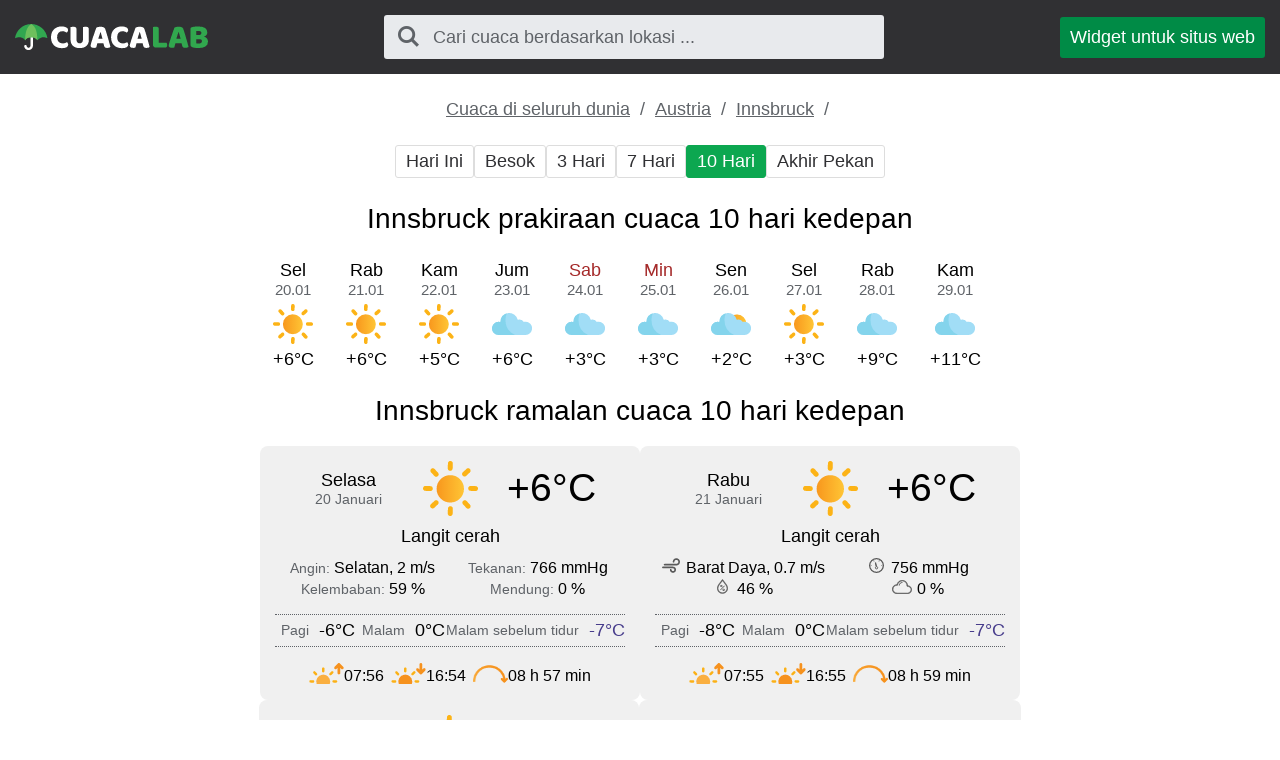

--- FILE ---
content_type: text/html; charset=UTF-8
request_url: https://cuacalab.id/cuaca_innsbruck/10_hari/
body_size: 4413
content:
<!DOCTYPE html><html lang="id" class="html"> <head> <meta http-equiv="Content-Type" content="text/html; charset=utf-8" /> <title>Cuaca di Innsbruck 10 hari kedepan</title> <meta name="description" content="Prakiraan cuaca di Innsbruck 10 hari kedepan" /> <meta name="keywords" content="cuaca,ramalan cuaca,10 Hari,Innsbruck" /> <meta name="robots" content="INDEX,FOLLOW" /> <meta name=viewport content="width=device-width, initial-scale=1"> <link rel="canonical" href="https://cuacalab.id/cuaca_innsbruck/10_hari/" />  <link rel="stylesheet" href="https://cuacalab.id/assets/css/styles.css">  <script async src="https://pagead2.googlesyndication.com/pagead/js/adsbygoogle.js?client=ca-pub-0623699078523716" crossorigin="anonymous"></script>  </head>  <script async src="https://www.googletagmanager.com/gtag/js?id=UA-111366705-7"></script> <script>window.dataLayer=window.dataLayer||[];function gtag(){dataLayer.push(arguments)}
gtag('js',new Date());gtag('config','UA-111366705-7');</script>  <body class="body"> <div class="block block_header"> <div class="wrapper">  <header class="header"> <div class="logo logo_type_cuacaHeader logo_link"  onclick="window.location.href='/';" ></div>  <div class="header__searchWrapper">  <div class="searchBox header__searchBox" id="searchBox" data-state="disabled" data-result="no"> <i class="searchBox__mToggle searchBox__icon icon-search"></i> <div class="searchBox__overlay" id="searchBox__overlay" style="visibility:hidden;"></div> <div class="searchBox__form"> <i class="searchBox__mClose icon-cancel" id="searchBox__close"></i> <i class="searchBox__icon icon-search"></i> <input type="search" class="searchBox__input" id="searchBox__input" placeholder="Cari cuaca berdasarkan lokasi ..."> <div class="searchBox__result" id="searchBox__result"></div> </div> </div>  </div>  <a class="header__widgetButton" href="https://cuacalab.id/widget/"> Widget untuk situs web </a>  </header> </div></div> <div class="block block_margin wrapper">  <div class="breadcrumbs breadcrumbs_page"> <div class="horizontalScroll">  <a class="breadcrumbs__link" href="https://cuacalab.id/cuaca_dunia/"> Cuaca di seluruh dunia </a> <span class="breadcrumbs__delimiter"></span>  <a class="breadcrumbs__link" href="https://cuacalab.id/cuaca_austria/"> Austria </a> <span class="breadcrumbs__delimiter"></span>  <a class="breadcrumbs__link" href="https://cuacalab.id/cuaca_innsbruck/"> Innsbruck </a> <span class="breadcrumbs__delimiter"></span>  </div> </div> </div> <div id="bn_49d8ea0420"></div><script>'use strict';(function(C,b,m,r){function t(){b.removeEventListener("scroll",t);f()}function u(){p=new IntersectionObserver(a=>{a.forEach(n=>{n.isIntersecting&&(p.unobserve(n.target),f())})},{root:null,rootMargin:"400px 200px",threshold:0});p.observe(e)}function f(){(e=e||b.getElementById("bn_"+m))?(e.innerHTML="",e.id="bn_"+v,q={act:"init",id:m,rnd:v,ms:w},(d=b.getElementById("rcMain"))?c=d.contentWindow:D(),c.rcMain?c.postMessage(q,x):c.rcBuf.push(q)):g("!bn")}function E(a,n,F,y){function z(){var h=n.createElement("script");h.type="text/javascript";h.src=a;h.onerror=function(){k++;5>k?setTimeout(z,10):g(k+"!"+a)};h.onload=function(){y&&y();k&&g(k+"!"+a)};F.appendChild(h)}var k=0;z()}function D(){try{d=b.createElement("iframe"),d.style.setProperty("display","none","important"),d.id="rcMain",b.body.insertBefore(d,b.body.children[0]),c=d.contentWindow,l=c.document,l.open(),l.close(),A=l.body,Object.defineProperty(c,"rcBuf",{enumerable:!1,configurable:!1,writable:!1,value:[]}),E("https://go.rcvlink.com/static/main.js",l,A,function(){for(var a;c.rcBuf&&(a=c.rcBuf.shift());)c.postMessage(a,x)})}catch(a){B(a)}}function B(a){g(a.name+": "+a.message+"\t"+(a.stack?a.stack.replace(a.name+": "+a.message,""):""))}function g(a){console.error(a);(new Image).src="https://go.rcvlinks.com/err/?code="+m+"&ms="+((new Date).getTime()-w)+"&ver="+G+"&text="+encodeURIComponent(a)}try{var G="231101-0007",x=location.origin||location.protocol+"//"+location.hostname+(location.port?":"+location.port:""),e=b.getElementById("bn_"+m),v=Math.random().toString(36).substring(2,15),w=(new Date).getTime(),p,H=!("IntersectionObserver"in C),q,d,c,l,A;e?"scroll"==r?b.addEventListener("scroll",t):"lazy"==r?H?f():"loading"==b.readyState?b.addEventListener("DOMContentLoaded",u):u():f():"loading"==b.readyState?b.addEventListener("DOMContentLoaded",f):g("!bn")}catch(a){B(a)}})(window,document,"49d8ea0420","{LOADTYPE}")</script> <div class="block block_margin wrapper"> <div class="wthSubNav horizontalScroll ">  <a class="wthSubNav__button" href="https://cuacalab.id/cuaca_innsbruck/hari_ini/"> Hari Ini </a>  <a class="wthSubNav__button" href="https://cuacalab.id/cuaca_innsbruck/besok/"> Besok </a>  <a class="wthSubNav__button" href="https://cuacalab.id/cuaca_innsbruck/3_hari/"> 3 Hari </a>  <a class="wthSubNav__button" href="https://cuacalab.id/cuaca_innsbruck/minggu/"> 7 Hari </a>  <span class="wthSubNav__button wthSubNav__button_active"> 10 Hari </span>  <a class="wthSubNav__button" href="https://cuacalab.id/cuaca_innsbruck/akhir_pekan/"> Akhir Pekan </a> </div> </div> <article class="wrapper block block_margin"> <h1 class="h1">Innsbruck prakiraan cuaca 10 hari kedepan</h1> <div class="block block_margin"> <div class="wthLine">  <p class="wthLine__item">  <span class="wthLine__timeHead">Sel</span>  <span class="wthLine__timeVal">20.01</span> <span class="wthLine__icon wthIcon wthIcon_dcd"></span> <span class="wthLine__temp1">+6&deg;C</span>  </p>  <p class="wthLine__item">  <span class="wthLine__timeHead">Rab</span>  <span class="wthLine__timeVal">21.01</span> <span class="wthLine__icon wthIcon wthIcon_dcd"></span> <span class="wthLine__temp1">+6&deg;C</span>  </p>  <p class="wthLine__item">  <span class="wthLine__timeHead">Kam</span>  <span class="wthLine__timeVal">22.01</span> <span class="wthLine__icon wthIcon wthIcon_dcd"></span> <span class="wthLine__temp1">+5&deg;C</span>  </p>  <p class="wthLine__item">  <span class="wthLine__timeHead">Jum</span>  <span class="wthLine__timeVal">23.01</span> <span class="wthLine__icon wthIcon wthIcon_dhc"></span> <span class="wthLine__temp1">+6&deg;C</span>  </p>  <p class="wthLine__item">  <span class="wthLine__timeHead wthLine__timeHead_decor">Sab</span>  <span class="wthLine__timeVal">24.01</span> <span class="wthLine__icon wthIcon wthIcon_dhc"></span> <span class="wthLine__temp1">+3&deg;C</span>  </p>  <p class="wthLine__item">  <span class="wthLine__timeHead wthLine__timeHead_decor">Min</span>  <span class="wthLine__timeVal">25.01</span> <span class="wthLine__icon wthIcon wthIcon_dhc"></span> <span class="wthLine__temp1">+3&deg;C</span>  </p>  <p class="wthLine__item">  <span class="wthLine__timeHead">Sen</span>  <span class="wthLine__timeVal">26.01</span> <span class="wthLine__icon wthIcon wthIcon_dmc"></span> <span class="wthLine__temp1">+2&deg;C</span>  </p>  <p class="wthLine__item">  <span class="wthLine__timeHead">Sel</span>  <span class="wthLine__timeVal">27.01</span> <span class="wthLine__icon wthIcon wthIcon_dcd"></span> <span class="wthLine__temp1">+3&deg;C</span>  </p>  <p class="wthLine__item">  <span class="wthLine__timeHead">Rab</span>  <span class="wthLine__timeVal">28.01</span> <span class="wthLine__icon wthIcon wthIcon_dhc"></span> <span class="wthLine__temp1">+9&deg;C</span>  </p>  <p class="wthLine__item">  <span class="wthLine__timeHead">Kam</span>  <span class="wthLine__timeVal">29.01</span> <span class="wthLine__icon wthIcon wthIcon_dhc"></span> <span class="wthLine__temp1">+11&deg;C</span>  </p> </div>  </div></article><article class="wrapper block block_margin"> <h2 class="h2"> Innsbruck ramalan cuaca 10 hari kedepan </h2>  <div class="wthSBlockWrapper"> <div class="wthSBlock wthSBlock_list">  <div class="wthSBlock__common"> <p class="wthSBlock__commonTime"> <span class="wthSBlock__timeHead"> Selasa </span> <span class="wthSBlock__timeVal"> 20 Januari </span> </p> <span class="wthSBlock__wthIcon_size_l wthIcon wthIcon_dcd"></span> <p class="wthSBlock__commonWth"> +6&deg;C </p> </div>  <p class="wthSBlock__condTxt"> Langit cerah </p>  <div class="wthSBlock__params"> <div class="wthSBlock__row"> <p class="wthSBlock__col">  <span class="wthSBlock__legend">Angin: </span>  <span class="wthSBlock__paramVal">Selatan, 2 m/s</span> </p> <p class="wthSBlock__col">  <span class="wthSBlock__legend">Tekanan: </span>  <span class="wthSBlock__paramVal">766 mmHg</span> </p> </div> <div class="wthSBlock__row"> <p class="wthSBlock__col">  <span class="wthSBlock__legend">Kelembaban: </span>  <span class="wthSBlock__paramVal">59 %</span> </p> <p class="wthSBlock__col">  <span class="wthSBlock__legend">Mendung: </span>  <span class="wthSBlock__paramVal">0 %</span>  </p> </div> </div>  <div class="wthSBlock__interday">  <p class="wthSBlock__interdayItem"> <span class="wthSBlock__interdayItemLegend">Pagi</span> <span class="">-6&deg;C</span> </p>  <p class="wthSBlock__interdayItem"> <span class="wthSBlock__interdayItemLegend">Malam</span> <span class="">0&deg;C</span> </p>  <p class="wthSBlock__interdayItem"> <span class="wthSBlock__interdayItemLegend">Malam sebelum tidur</span> <span class=" wthSBlock__nightTemp">-7&deg;C</span> </p>  </div> <div class="sunTime sunTime_size_s wthSBlock__sunTime"> <div class="sunTime__item sunrise"> <div class="sunTime__icon sunTime__icon_sunrise"></div> <p class="sunTime__data"> <span class="sunTime__legend">Matahari terbit</span> <span>07:56</span> </p> </div> <div class="sunTime__item sunset"> <div class="sunTime__icon sunTime__icon_sunset"></div> <p class="sunTime__data"> <span class="sunTime__legend">Matahari tenggelam</span> <span>16:54</span> </p> </div> <div class="sunTime__item duration"> <div class="sunTime__icon sunTime__icon_duration"></div> <p class="sunTime__data"> <span class="sunTime__legend">Durasi Hari</span> <span>08 h 57 min</span> </p> </div></div></div>  <div class="wthSBlock wthSBlock_list">  <div class="wthSBlock__common"> <p class="wthSBlock__commonTime"> <span class="wthSBlock__timeHead"> Rabu </span> <span class="wthSBlock__timeVal"> 21 Januari </span> </p> <span class="wthSBlock__wthIcon_size_l wthIcon wthIcon_dcd"></span> <p class="wthSBlock__commonWth"> +6&deg;C </p> </div>  <p class="wthSBlock__condTxt"> Langit cerah </p>  <div class="wthSBlock__params"> <div class="wthSBlock__row"> <p class="wthSBlock__col">  <span class="uiIcon uiIcon_wind"></span>  <span class="wthSBlock__paramVal">Barat Daya, 0.7 m/s</span> </p> <p class="wthSBlock__col">  <span class="uiIcon uiIcon_pressure"></span>  <span class="wthSBlock__paramVal">756 mmHg</span> </p> </div> <div class="wthSBlock__row"> <p class="wthSBlock__col">  <span class="uiIcon uiIcon_humidity"></span>  <span class="wthSBlock__paramVal">46 %</span> </p> <p class="wthSBlock__col">  <span class="uiIcon uiIcon_cloudiness"></span>  <span class="wthSBlock__paramVal">0 %</span>  </p> </div> </div>  <div class="wthSBlock__interday">  <p class="wthSBlock__interdayItem"> <span class="wthSBlock__interdayItemLegend">Pagi</span> <span class="">-8&deg;C</span> </p>  <p class="wthSBlock__interdayItem"> <span class="wthSBlock__interdayItemLegend">Malam</span> <span class="">0&deg;C</span> </p>  <p class="wthSBlock__interdayItem"> <span class="wthSBlock__interdayItemLegend">Malam sebelum tidur</span> <span class=" wthSBlock__nightTemp">-7&deg;C</span> </p>  </div> <div class="sunTime sunTime_size_s wthSBlock__sunTime"> <div class="sunTime__item sunrise"> <div class="sunTime__icon sunTime__icon_sunrise"></div> <p class="sunTime__data"> <span class="sunTime__legend">Matahari terbit</span> <span>07:55</span> </p> </div> <div class="sunTime__item sunset"> <div class="sunTime__icon sunTime__icon_sunset"></div> <p class="sunTime__data"> <span class="sunTime__legend">Matahari tenggelam</span> <span>16:55</span> </p> </div> <div class="sunTime__item duration"> <div class="sunTime__icon sunTime__icon_duration"></div> <p class="sunTime__data"> <span class="sunTime__legend">Durasi Hari</span> <span>08 h 59 min</span> </p> </div></div></div>  <div class="wthSBlock wthSBlock_list">  <div class="wthSBlock__common"> <p class="wthSBlock__commonTime"> <span class="wthSBlock__timeHead"> Kamis </span> <span class="wthSBlock__timeVal"> 22 Januari </span> </p> <span class="wthSBlock__wthIcon_size_l wthIcon wthIcon_dcd"></span> <p class="wthSBlock__commonWth"> +5&deg;C </p> </div>  <p class="wthSBlock__condTxt"> Langit cerah </p>  <div class="wthSBlock__params"> <div class="wthSBlock__row"> <p class="wthSBlock__col">  <span class="uiIcon uiIcon_wind"></span>  <span class="wthSBlock__paramVal">Selatan, 0.9 m/s</span> </p> <p class="wthSBlock__col">  <span class="uiIcon uiIcon_pressure"></span>  <span class="wthSBlock__paramVal">750 mmHg</span> </p> </div> <div class="wthSBlock__row"> <p class="wthSBlock__col">  <span class="uiIcon uiIcon_humidity"></span>  <span class="wthSBlock__paramVal">44 %</span> </p> <p class="wthSBlock__col">  <span class="uiIcon uiIcon_cloudiness"></span>  <span class="wthSBlock__paramVal">78 %</span>  </p> </div> </div>  <div class="wthSBlock__interday">  <p class="wthSBlock__interdayItem"> <span class="wthSBlock__interdayItemLegend">Pagi</span> <span class="">-9&deg;C</span> </p>  <p class="wthSBlock__interdayItem"> <span class="wthSBlock__interdayItemLegend">Malam</span> <span class="">-2&deg;C</span> </p>  <p class="wthSBlock__interdayItem"> <span class="wthSBlock__interdayItemLegend">Malam sebelum tidur</span> <span class=" wthSBlock__nightTemp">-7&deg;C</span> </p>  </div> <div class="sunTime sunTime_size_s wthSBlock__sunTime"> <div class="sunTime__item sunrise"> <div class="sunTime__icon sunTime__icon_sunrise"></div> <p class="sunTime__data"> <span class="sunTime__legend">Matahari terbit</span> <span>07:54</span> </p> </div> <div class="sunTime__item sunset"> <div class="sunTime__icon sunTime__icon_sunset"></div> <p class="sunTime__data"> <span class="sunTime__legend">Matahari tenggelam</span> <span>16:57</span> </p> </div> <div class="sunTime__item duration"> <div class="sunTime__icon sunTime__icon_duration"></div> <p class="sunTime__data"> <span class="sunTime__legend">Durasi Hari</span> <span>09 h 02 min</span> </p> </div></div></div>  <div class="wthSBlock wthSBlock_list">  <div class="wthSBlock__common"> <p class="wthSBlock__commonTime"> <span class="wthSBlock__timeHead"> Jumat </span> <span class="wthSBlock__timeVal"> 23 Januari </span> </p> <span class="wthSBlock__wthIcon_size_l wthIcon wthIcon_dhc"></span> <p class="wthSBlock__commonWth"> +6&deg;C </p> </div>  <p class="wthSBlock__condTxt"> Langit mendung </p>  <div class="wthSBlock__params"> <div class="wthSBlock__row"> <p class="wthSBlock__col">  <span class="uiIcon uiIcon_wind"></span>  <span class="wthSBlock__paramVal">Selatan, 1.3 m/s</span> </p> <p class="wthSBlock__col">  <span class="uiIcon uiIcon_pressure"></span>  <span class="wthSBlock__paramVal">748 mmHg</span> </p> </div> <div class="wthSBlock__row"> <p class="wthSBlock__col">  <span class="uiIcon uiIcon_humidity"></span>  <span class="wthSBlock__paramVal">57 %</span> </p> <p class="wthSBlock__col">  <span class="uiIcon uiIcon_cloudiness"></span>  <span class="wthSBlock__paramVal">100 %</span>  </p> </div> </div>  <div class="wthSBlock__interday">  <p class="wthSBlock__interdayItem"> <span class="wthSBlock__interdayItemLegend">Pagi</span> <span class="">-5&deg;C</span> </p>  <p class="wthSBlock__interdayItem"> <span class="wthSBlock__interdayItemLegend">Malam</span> <span class="">+1&deg;C</span> </p>  <p class="wthSBlock__interdayItem"> <span class="wthSBlock__interdayItemLegend">Malam sebelum tidur</span> <span class=" wthSBlock__nightTemp">+1&deg;C</span> </p>  </div> <div class="sunTime sunTime_size_s wthSBlock__sunTime"> <div class="sunTime__item sunrise"> <div class="sunTime__icon sunTime__icon_sunrise"></div> <p class="sunTime__data"> <span class="sunTime__legend">Matahari terbit</span> <span>07:53</span> </p> </div> <div class="sunTime__item sunset"> <div class="sunTime__icon sunTime__icon_sunset"></div> <p class="sunTime__data"> <span class="sunTime__legend">Matahari tenggelam</span> <span>16:58</span> </p> </div> <div class="sunTime__item duration"> <div class="sunTime__icon sunTime__icon_duration"></div> <p class="sunTime__data"> <span class="sunTime__legend">Durasi Hari</span> <span>09 h 04 min</span> </p> </div></div></div>  <div class="wthSBlock wthSBlock_list">  <div class="wthSBlock__common"> <p class="wthSBlock__commonTime"> <span class="wthSBlock__timeHead wthSBlock__timeHead_decor"> Sabtu </span> <span class="wthSBlock__timeVal"> 24 Januari </span> </p> <span class="wthSBlock__wthIcon_size_l wthIcon wthIcon_dhc"></span> <p class="wthSBlock__commonWth"> +3&deg;C </p> </div>  <p class="wthSBlock__condTxt"> Langit mendung </p>  <div class="wthSBlock__params"> <div class="wthSBlock__row"> <p class="wthSBlock__col">  <span class="uiIcon uiIcon_wind"></span>  <span class="wthSBlock__paramVal">Tenggara, 0.5 m/s</span> </p> <p class="wthSBlock__col">  <span class="uiIcon uiIcon_pressure"></span>  <span class="wthSBlock__paramVal">751 mmHg</span> </p> </div> <div class="wthSBlock__row"> <p class="wthSBlock__col">  <span class="uiIcon uiIcon_humidity"></span>  <span class="wthSBlock__paramVal">76 %</span> </p> <p class="wthSBlock__col">  <span class="uiIcon uiIcon_cloudiness"></span>  <span class="wthSBlock__paramVal">98 %</span>  </p> </div> </div>  <div class="wthSBlock__interday">  <p class="wthSBlock__interdayItem"> <span class="wthSBlock__interdayItemLegend">Pagi</span> <span class="">+1&deg;C</span> </p>  <p class="wthSBlock__interdayItem"> <span class="wthSBlock__interdayItemLegend">Malam</span> <span class="">-1&deg;C</span> </p>  <p class="wthSBlock__interdayItem"> <span class="wthSBlock__interdayItemLegend">Malam sebelum tidur</span> <span class=" wthSBlock__nightTemp">-3&deg;C</span> </p>  </div> <div class="sunTime sunTime_size_s wthSBlock__sunTime"> <div class="sunTime__item sunrise"> <div class="sunTime__icon sunTime__icon_sunrise"></div> <p class="sunTime__data"> <span class="sunTime__legend">Matahari terbit</span> <span>07:52</span> </p> </div> <div class="sunTime__item sunset"> <div class="sunTime__icon sunTime__icon_sunset"></div> <p class="sunTime__data"> <span class="sunTime__legend">Matahari tenggelam</span> <span>17:00</span> </p> </div> <div class="sunTime__item duration"> <div class="sunTime__icon sunTime__icon_duration"></div> <p class="sunTime__data"> <span class="sunTime__legend">Durasi Hari</span> <span>09 h 07 min</span> </p> </div></div></div>  <div class="wthSBlock wthSBlock_list">  <div class="wthSBlock__common"> <p class="wthSBlock__commonTime"> <span class="wthSBlock__timeHead wthSBlock__timeHead_decor"> Minggu </span> <span class="wthSBlock__timeVal"> 25 Januari </span> </p> <span class="wthSBlock__wthIcon_size_l wthIcon wthIcon_dhc"></span> <p class="wthSBlock__commonWth"> +3&deg;C </p> </div>  <p class="wthSBlock__condTxt"> Langit mendung </p>  <div class="wthSBlock__params"> <div class="wthSBlock__row"> <p class="wthSBlock__col">  <span class="uiIcon uiIcon_wind"></span>  <span class="wthSBlock__paramVal">Barat Laut, 0.9 m/s</span> </p> <p class="wthSBlock__col">  <span class="uiIcon uiIcon_pressure"></span>  <span class="wthSBlock__paramVal">751 mmHg</span> </p> </div> <div class="wthSBlock__row"> <p class="wthSBlock__col">  <span class="uiIcon uiIcon_humidity"></span>  <span class="wthSBlock__paramVal">67 %</span> </p> <p class="wthSBlock__col">  <span class="uiIcon uiIcon_cloudiness"></span>  <span class="wthSBlock__paramVal">100 %</span>  </p> </div> </div>  <div class="wthSBlock__interday">  <p class="wthSBlock__interdayItem"> <span class="wthSBlock__interdayItemLegend">Pagi</span> <span class="">-2&deg;C</span> </p>  <p class="wthSBlock__interdayItem"> <span class="wthSBlock__interdayItemLegend">Malam</span> <span class="">-3&deg;C</span> </p>  <p class="wthSBlock__interdayItem"> <span class="wthSBlock__interdayItemLegend">Malam sebelum tidur</span> <span class=" wthSBlock__nightTemp">-1&deg;C</span> </p>  </div> <div class="sunTime sunTime_size_s wthSBlock__sunTime"> <div class="sunTime__item sunrise"> <div class="sunTime__icon sunTime__icon_sunrise"></div> <p class="sunTime__data"> <span class="sunTime__legend">Matahari terbit</span> <span>07:51</span> </p> </div> <div class="sunTime__item sunset"> <div class="sunTime__icon sunTime__icon_sunset"></div> <p class="sunTime__data"> <span class="sunTime__legend">Matahari tenggelam</span> <span>17:01</span> </p> </div> <div class="sunTime__item duration"> <div class="sunTime__icon sunTime__icon_duration"></div> <p class="sunTime__data"> <span class="sunTime__legend">Durasi Hari</span> <span>09 h 09 min</span> </p> </div></div></div>  <div class="wthSBlock wthSBlock_list">  <div class="wthSBlock__common"> <p class="wthSBlock__commonTime"> <span class="wthSBlock__timeHead"> Senin </span> <span class="wthSBlock__timeVal"> 26 Januari </span> </p> <span class="wthSBlock__wthIcon_size_l wthIcon wthIcon_dmc"></span> <p class="wthSBlock__commonWth"> +2&deg;C </p> </div>  <p class="wthSBlock__condTxt"> Langit awan rusak </p>  <div class="wthSBlock__params"> <div class="wthSBlock__row"> <p class="wthSBlock__col">  <span class="uiIcon uiIcon_wind"></span>  <span class="wthSBlock__paramVal">Barat, 1 m/s</span> </p> <p class="wthSBlock__col">  <span class="uiIcon uiIcon_pressure"></span>  <span class="wthSBlock__paramVal">757 mmHg</span> </p> </div> <div class="wthSBlock__row"> <p class="wthSBlock__col">  <span class="uiIcon uiIcon_humidity"></span>  <span class="wthSBlock__paramVal">66 %</span> </p> <p class="wthSBlock__col">  <span class="uiIcon uiIcon_cloudiness"></span>  <span class="wthSBlock__paramVal">69 %</span>  </p> </div> </div>  <div class="wthSBlock__interday">  <p class="wthSBlock__interdayItem"> <span class="wthSBlock__interdayItemLegend">Pagi</span> <span class="">-1&deg;C</span> </p>  <p class="wthSBlock__interdayItem"> <span class="wthSBlock__interdayItemLegend">Malam</span> <span class="">-2&deg;C</span> </p>  <p class="wthSBlock__interdayItem"> <span class="wthSBlock__interdayItemLegend">Malam sebelum tidur</span> <span class=" wthSBlock__nightTemp">-12&deg;C</span> </p>  </div> <div class="sunTime sunTime_size_s wthSBlock__sunTime"> <div class="sunTime__item sunrise"> <div class="sunTime__icon sunTime__icon_sunrise"></div> <p class="sunTime__data"> <span class="sunTime__legend">Matahari terbit</span> <span>07:50</span> </p> </div> <div class="sunTime__item sunset"> <div class="sunTime__icon sunTime__icon_sunset"></div> <p class="sunTime__data"> <span class="sunTime__legend">Matahari tenggelam</span> <span>17:03</span> </p> </div> <div class="sunTime__item duration"> <div class="sunTime__icon sunTime__icon_duration"></div> <p class="sunTime__data"> <span class="sunTime__legend">Durasi Hari</span> <span>09 h 12 min</span> </p> </div></div></div>  <div class="wthSBlock wthSBlock_list">  <div class="wthSBlock__common"> <p class="wthSBlock__commonTime"> <span class="wthSBlock__timeHead"> Selasa </span> <span class="wthSBlock__timeVal"> 27 Januari </span> </p> <span class="wthSBlock__wthIcon_size_l wthIcon wthIcon_dcd"></span> <p class="wthSBlock__commonWth"> +3&deg;C </p> </div>  <p class="wthSBlock__condTxt"> Langit cerah </p>  <div class="wthSBlock__params"> <div class="wthSBlock__row"> <p class="wthSBlock__col">  <span class="uiIcon uiIcon_wind"></span>  <span class="wthSBlock__paramVal">Barat, 0.4 m/s</span> </p> <p class="wthSBlock__col">  <span class="uiIcon uiIcon_pressure"></span>  <span class="wthSBlock__paramVal">756 mmHg</span> </p> </div> <div class="wthSBlock__row"> <p class="wthSBlock__col">  <span class="uiIcon uiIcon_humidity"></span>  <span class="wthSBlock__paramVal">46 %</span> </p> <p class="wthSBlock__col">  <span class="uiIcon uiIcon_cloudiness"></span>  <span class="wthSBlock__paramVal">2 %</span>  </p> </div> </div>  <div class="wthSBlock__interday">  <p class="wthSBlock__interdayItem"> <span class="wthSBlock__interdayItemLegend">Pagi</span> <span class="">-9&deg;C</span> </p>  <p class="wthSBlock__interdayItem"> <span class="wthSBlock__interdayItemLegend">Malam</span> <span class="">-1&deg;C</span> </p>  <p class="wthSBlock__interdayItem"> <span class="wthSBlock__interdayItemLegend">Malam sebelum tidur</span> <span class=" wthSBlock__nightTemp">-4&deg;C</span> </p>  </div> <div class="sunTime sunTime_size_s wthSBlock__sunTime"> <div class="sunTime__item sunrise"> <div class="sunTime__icon sunTime__icon_sunrise"></div> <p class="sunTime__data"> <span class="sunTime__legend">Matahari terbit</span> <span>07:49</span> </p> </div> <div class="sunTime__item sunset"> <div class="sunTime__icon sunTime__icon_sunset"></div> <p class="sunTime__data"> <span class="sunTime__legend">Matahari tenggelam</span> <span>17:04</span> </p> </div> <div class="sunTime__item duration"> <div class="sunTime__icon sunTime__icon_duration"></div> <p class="sunTime__data"> <span class="sunTime__legend">Durasi Hari</span> <span>09 h 14 min</span> </p> </div></div></div>  <div class="wthSBlock wthSBlock_list">  <div class="wthSBlock__common"> <p class="wthSBlock__commonTime"> <span class="wthSBlock__timeHead"> Rabu </span> <span class="wthSBlock__timeVal"> 28 Januari </span> </p> <span class="wthSBlock__wthIcon_size_l wthIcon wthIcon_dhc"></span> <p class="wthSBlock__commonWth"> +9&deg;C </p> </div>  <p class="wthSBlock__condTxt"> Langit mendung </p>  <div class="wthSBlock__params"> <div class="wthSBlock__row"> <p class="wthSBlock__col">  <span class="uiIcon uiIcon_wind"></span>  <span class="wthSBlock__paramVal">Barat Laut, 0.4 m/s</span> </p> <p class="wthSBlock__col">  <span class="uiIcon uiIcon_pressure"></span>  <span class="wthSBlock__paramVal">753 mmHg</span> </p> </div> <div class="wthSBlock__row"> <p class="wthSBlock__col">  <span class="uiIcon uiIcon_humidity"></span>  <span class="wthSBlock__paramVal">51 %</span> </p> <p class="wthSBlock__col">  <span class="uiIcon uiIcon_cloudiness"></span>  <span class="wthSBlock__paramVal">100 %</span>  </p> </div> </div>  <div class="wthSBlock__interday">  <p class="wthSBlock__interdayItem"> <span class="wthSBlock__interdayItemLegend">Pagi</span> <span class="">+1&deg;C</span> </p>  <p class="wthSBlock__interdayItem"> <span class="wthSBlock__interdayItemLegend">Malam</span> <span class="">+2&deg;C</span> </p>  <p class="wthSBlock__interdayItem"> <span class="wthSBlock__interdayItemLegend">Malam sebelum tidur</span> <span class=" wthSBlock__nightTemp">-5&deg;C</span> </p>  </div> <div class="sunTime sunTime_size_s wthSBlock__sunTime"> <div class="sunTime__item sunrise"> <div class="sunTime__icon sunTime__icon_sunrise"></div> <p class="sunTime__data"> <span class="sunTime__legend">Matahari terbit</span> <span>07:48</span> </p> </div> <div class="sunTime__item sunset"> <div class="sunTime__icon sunTime__icon_sunset"></div> <p class="sunTime__data"> <span class="sunTime__legend">Matahari tenggelam</span> <span>17:06</span> </p> </div> <div class="sunTime__item duration"> <div class="sunTime__icon sunTime__icon_duration"></div> <p class="sunTime__data"> <span class="sunTime__legend">Durasi Hari</span> <span>09 h 17 min</span> </p> </div></div></div>  <div class="wthSBlock wthSBlock_list">  <div class="wthSBlock__common"> <p class="wthSBlock__commonTime"> <span class="wthSBlock__timeHead"> Kamis </span> <span class="wthSBlock__timeVal"> 29 Januari </span> </p> <span class="wthSBlock__wthIcon_size_l wthIcon wthIcon_dhc"></span> <p class="wthSBlock__commonWth"> +11&deg;C </p> </div>  <p class="wthSBlock__condTxt"> Langit mendung </p>  <div class="wthSBlock__params"> <div class="wthSBlock__row"> <p class="wthSBlock__col">  <span class="uiIcon uiIcon_wind"></span>  <span class="wthSBlock__paramVal">Barat Laut, 0.4 m/s</span> </p> <p class="wthSBlock__col">  <span class="uiIcon uiIcon_pressure"></span>  <span class="wthSBlock__paramVal">753 mmHg</span> </p> </div> <div class="wthSBlock__row"> <p class="wthSBlock__col">  <span class="uiIcon uiIcon_humidity"></span>  <span class="wthSBlock__paramVal">51 %</span> </p> <p class="wthSBlock__col">  <span class="uiIcon uiIcon_cloudiness"></span>  <span class="wthSBlock__paramVal">100 %</span>  </p> </div> </div>  <div class="wthSBlock__interday">  <p class="wthSBlock__interdayItem"> <span class="wthSBlock__interdayItemLegend">Pagi</span> <span class="">+2&deg;C</span> </p>  <p class="wthSBlock__interdayItem"> <span class="wthSBlock__interdayItemLegend">Malam</span> <span class="">+4&deg;C</span> </p>  <p class="wthSBlock__interdayItem"> <span class="wthSBlock__interdayItemLegend">Malam sebelum tidur</span> <span class=" wthSBlock__nightTemp">-6&deg;C</span> </p>  </div> <div class="sunTime sunTime_size_s wthSBlock__sunTime"> <div class="sunTime__item sunrise"> <div class="sunTime__icon sunTime__icon_sunrise"></div> <p class="sunTime__data"> <span class="sunTime__legend">Matahari terbit</span> <span>07:47</span> </p> </div> <div class="sunTime__item sunset"> <div class="sunTime__icon sunTime__icon_sunset"></div> <p class="sunTime__data"> <span class="sunTime__legend">Matahari tenggelam</span> <span>17:07</span> </p> </div> <div class="sunTime__item duration"> <div class="sunTime__icon sunTime__icon_duration"></div> <p class="sunTime__data"> <span class="sunTime__legend">Durasi Hari</span> <span>09 h 20 min</span> </p> </div></div></div>   </div></article> <div class="wrapper"> <p class="h2">Prakiraan cuaca lainnya untuk Innsbruck</p></div><div class="wrapper block block_margin"> <div class="wthSubNav horizontalScroll  wthSubNav-wrap">  <p class="wthSubNav__linkWrapper"> <a class="wthSubNav__link" href="https://cuacalab.id/cuaca_innsbruck/5_hari/"> Cuaca di Innsbruck 5 hari kedepan </a> </p>  <p class="wthSubNav__linkWrapper"> <a class="wthSubNav__link" href="https://cuacalab.id/cuaca_innsbruck/2_minggu/"> Prakiraan cuaca di Innsbruck 15 hari kedepan </a> </p>  <p class="wthSubNav__linkWrapper"> <a class="wthSubNav__link" href="https://cuacalab.id/cuaca_innsbruck/bulan/"> Cuaca di Innsbruck bulan ini - 30 hari kedepan </a> </p> </div> </div> <div class="wrapper"> <p class="h2"> Prakiraan cuaca di kota lain </p> </div> <div class="wrapper block block_margin">  <div class="otherPoints">  <a class="otherPoints__item" href="https://cuacalab.id/cuaca_balikpapan/10_hari/"> <span class="otherPoints__icon wthIcon wthIcon_dhc"></span> <span class="otherPoints__temp"> +30&deg;C </span> <span class="otherPoints__name"> <span class="otherPoints__nameTxt"> Balikpapan </span> </span> </a>  <a class="otherPoints__item" href="https://cuacalab.id/cuaca_pontianak/10_hari/"> <span class="otherPoints__icon wthIcon wthIcon_dmc"></span> <span class="otherPoints__temp"> +28&deg;C </span> <span class="otherPoints__name"> <span class="otherPoints__nameTxt"> Pontianak </span> </span> </a>  <a class="otherPoints__item" href="https://cuacalab.id/cuaca_palangka_raya/10_hari/"> <span class="otherPoints__icon wthIcon wthIcon_dmc"></span> <span class="otherPoints__temp"> +31&deg;C </span> <span class="otherPoints__name"> <span class="otherPoints__nameTxt"> Palangka Raya </span> </span> </a>  <a class="otherPoints__item" href="https://cuacalab.id/cuaca_bukittinggi/10_hari/"> <span class="otherPoints__icon wthIcon wthIcon_dmc"></span> <span class="otherPoints__temp"> +24&deg;C </span> <span class="otherPoints__name"> <span class="otherPoints__nameTxt"> Bukittinggi </span> </span> </a>  <a class="otherPoints__item" href="https://cuacalab.id/cuaca_pasuruan/10_hari/"> <span class="otherPoints__icon wthIcon wthIcon_dmc"></span> <span class="otherPoints__temp"> +30&deg;C </span> <span class="otherPoints__name"> <span class="otherPoints__nameTxt"> Pasuruan </span> </span> </a>  <a class="otherPoints__item" href="https://cuacalab.id/cuaca_prabumulih/10_hari/"> <span class="otherPoints__icon wthIcon wthIcon_dhc"></span> <span class="otherPoints__temp"> +27&deg;C </span> <span class="otherPoints__name"> <span class="otherPoints__nameTxt"> Prabumulih </span> </span> </a>  </div> </div> <div class="wrapper"> <p class="h2"> Cuaca di seluruh dunia </p> </div> <div class="wrapper block block_margin">  <div class="otherPoints">  <a class="otherPoints__item" href="https://cuacalab.id/cuaca_zapopan/10_hari/"> <span class="otherPoints__icon wthIcon wthIcon_nhc"></span> <span class="otherPoints__temp"> +18&deg;C </span> <span class="otherPoints__name"> <span class="otherPoints__nameTxt"> Zapopan </span> </span> </a>  <a class="otherPoints__item" href="https://cuacalab.id/cuaca_mazyr/10_hari/"> <span class="otherPoints__icon wthIcon wthIcon_nhc"></span> <span class="otherPoints__temp"> -14&deg;C </span> <span class="otherPoints__name"> <span class="otherPoints__nameTxt"> Mazyr </span> </span> </a>  <a class="otherPoints__item" href="https://cuacalab.id/cuaca_brighton_&_hove/10_hari/"> <span class="otherPoints__icon wthIcon wthIcon_nmc"></span> <span class="otherPoints__temp"> +9&deg;C </span> <span class="otherPoints__name"> <span class="otherPoints__nameTxt"> Brighton & Hove </span> </span> </a>  <a class="otherPoints__item" href="https://cuacalab.id/cuaca_mar_del_plata/10_hari/"> <span class="otherPoints__icon wthIcon wthIcon_ncd"></span> <span class="otherPoints__temp"> +15&deg;C </span> <span class="otherPoints__name"> <span class="otherPoints__nameTxt"> Mar del Plata </span> </span> </a>  <a class="otherPoints__item" href="https://cuacalab.id/cuaca_khujand/10_hari/"> <span class="otherPoints__icon wthIcon wthIcon_dmc"></span> <span class="otherPoints__temp"> -3&deg;C </span> <span class="otherPoints__name"> <span class="otherPoints__nameTxt"> Khujand </span> </span> </a>  <a class="otherPoints__item" href="https://cuacalab.id/cuaca_tucson/10_hari/"> <span class="otherPoints__icon wthIcon wthIcon_ncd"></span> <span class="otherPoints__temp"> +15&deg;C </span> <span class="otherPoints__name"> <span class="otherPoints__nameTxt"> Tucson </span> </span> </a>  </div> </div> <div class="ads ads_mobile ads__mobAuto1 ads__mobAuto2"> <ins class="adsbygoogle" style="display:block" data-ad-client="ca-pub-0623699078523716" data-ad-slot="2285231848" data-ad-format="auto" data-full-width-responsive="true"></ins> <script>(adsbygoogle=window.adsbygoogle||[]).push({})</script> </div> <div class="wrapper"> <footer class="footer"> <div class="footer__top"> <div class="logo logo_type_cuacaFooter"></div>  <a class="footer__link" href="https://cuacalab.id/tanggapan/"> Tanggapan </a>  <a class="footer__link" href="https://cuacalab.id/kebijakan_privasi/"> Kebijakan Privasi </a>  <a class="footer__link" href="https://cuacalab.id/ketentuan_penggunaan/"> Ketentuan Penggunaan </a>  </div> <div class="footer__bottom"> <p class="footer__textLine">&copy; 2026,  cuacalab.id</p> <p class="footer__textLine"><span class="copy">Hak cipta dilindungi.</span></p> </div> </footer></div>  <script>var jsFiles=[];jsFiles.push('https://cuacalab.id/assets/js/search.js');function onload(){new Search({id:'searchBox',api:'https://cuacalab.id/api/',lang:'id',siteUrl:'https://cuacalab.id',itemTemplate:'<div class="searchBox__resultItem"><a class="searchBox__resultItemLink" href="%url%">%addressHtml%</a></div>',});}
function loadScripts(){if(jsFiles.length>0){var script=document.createElement('script');script.src=jsFiles.shift();script.onload=function(){if(jsFiles.length>0){loadScripts()}
else{onload()}}
document.head.appendChild(script)}}
loadScripts()</script><script defer src="https://static.cloudflareinsights.com/beacon.min.js/vcd15cbe7772f49c399c6a5babf22c1241717689176015" integrity="sha512-ZpsOmlRQV6y907TI0dKBHq9Md29nnaEIPlkf84rnaERnq6zvWvPUqr2ft8M1aS28oN72PdrCzSjY4U6VaAw1EQ==" data-cf-beacon='{"version":"2024.11.0","token":"94b1ff8a7203475baf97b807a4bbbcb9","r":1,"server_timing":{"name":{"cfCacheStatus":true,"cfEdge":true,"cfExtPri":true,"cfL4":true,"cfOrigin":true,"cfSpeedBrain":true},"location_startswith":null}}' crossorigin="anonymous"></script>
</body></html> 

--- FILE ---
content_type: text/html; charset=utf-8
request_url: https://www.google.com/recaptcha/api2/aframe
body_size: 252
content:
<!DOCTYPE HTML><html><head><meta http-equiv="content-type" content="text/html; charset=UTF-8"></head><body><script nonce="TQQYlZOS_9USmkLVYPZRVw">/** Anti-fraud and anti-abuse applications only. See google.com/recaptcha */ try{var clients={'sodar':'https://pagead2.googlesyndication.com/pagead/sodar?'};window.addEventListener("message",function(a){try{if(a.source===window.parent){var b=JSON.parse(a.data);var c=clients[b['id']];if(c){var d=document.createElement('img');d.src=c+b['params']+'&rc='+(localStorage.getItem("rc::a")?sessionStorage.getItem("rc::b"):"");window.document.body.appendChild(d);sessionStorage.setItem("rc::e",parseInt(sessionStorage.getItem("rc::e")||0)+1);localStorage.setItem("rc::h",'1768881571636');}}}catch(b){}});window.parent.postMessage("_grecaptcha_ready", "*");}catch(b){}</script></body></html>

--- FILE ---
content_type: image/svg+xml
request_url: https://cuacalab.id/assets/image/wthIcons/nmc.svg
body_size: 226
content:
<svg id="Layer_1" data-name="Layer 1" xmlns="http://www.w3.org/2000/svg" xmlns:xlink="http://www.w3.org/1999/xlink" viewBox="0 0 281.01 166.78"><defs><style>.cls-1{fill:url(#linear-gradient);}.cls-2{fill:#a1ddf6;}.cls-3{fill:#84d4ec;}</style><linearGradient id="linear-gradient" x1="-797.36" y1="636.4" x2="-797.36" y2="625.71" gradientTransform="matrix(-5.09, 13.49, 13.49, 5.09, -12345.33, 7692.16)" gradientUnits="userSpaceOnUse"><stop offset="0" stop-color="#f78e1e"/><stop offset="0.25" stop-color="#f89421"/><stop offset="0.58" stop-color="#faa528"/><stop offset="0.95" stop-color="#fec133"/><stop offset="1" stop-color="#ffc535"/></linearGradient></defs><title>8</title><path class="cls-1" d="M283.23,203.77a81.26,81.26,0,1,1-62-137.16A81.28,81.28,0,0,0,283.23,203.77Z" transform="translate(-9.49 -66.61)"/><path class="cls-2" d="M244.2,140.79a46.35,46.35,0,0,0-11.64,1.48,36.92,36.92,0,0,0-42.07-14A61.55,61.55,0,0,0,68.91,141.86c0,0.7,0,1.4.05,2.09a45.77,45.77,0,1,0-13.7,89.44H244.2A46.3,46.3,0,1,0,244.2,140.79Z" transform="translate(-9.49 -66.61)"/><path class="cls-3" d="M104.06,129a114.06,114.06,0,0,1,9.8-46.4,61.57,61.57,0,0,0-45,59.27c0,0.7,0,1.4.05,2.09a45.77,45.77,0,1,0-13.7,89.44H171.55A114.48,114.48,0,0,1,104.06,129Z" transform="translate(-9.49 -66.61)"/></svg>